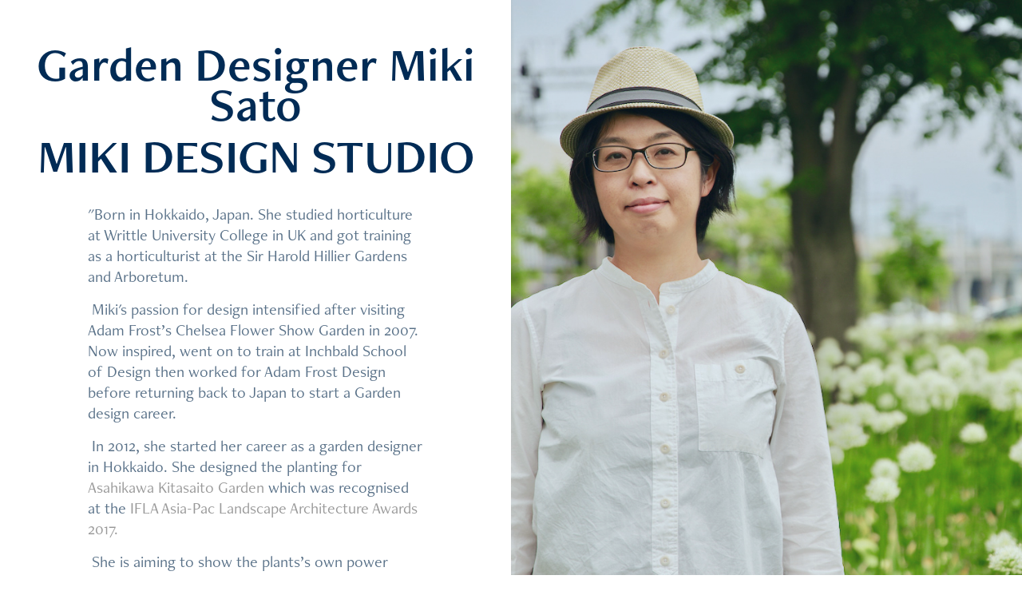

--- FILE ---
content_type: text/html; charset=utf-8
request_url: https://english.miki-designs.com/
body_size: 3869
content:
<!DOCTYPE HTML>
<html lang="en-US">
<head>
  <meta charset="UTF-8" />
  <meta name="viewport" content="width=device-width, initial-scale=1" />
      <meta name=keywords  content="Garden design,Landscape design" />
      <meta name=description  content="Garden designer  Miki Sato,
" />
      <meta name=twitter:card  content="summary_large_image" />
      <meta name=twitter:site  content="@AdobePortfolio" />
      <meta  property=og:title content="MIKI DESIGN STUDIO | Garden designer  Miki Sato" />
      <meta  property=og:description content="Garden designer  Miki Sato,
" />
      <link rel="icon" href="[data-uri]"  />
      <link rel="stylesheet" href="/dist/css/main.css" type="text/css" />
      <link rel="stylesheet" href="https://pro2-bar-s3-cdn-cf4.myportfolio.com/22af22c9-459e-4e0d-a8ba-0fcd04684a8f/fa9c4c06898a7bd724bd7a844b6162f81556960900.css?h=b4650bba8960f7bcbcf83574887f84dd" type="text/css" />
    <link rel="canonical" href="https://english.miki-designs.com/home" />
      <title>MIKI DESIGN STUDIO | Garden designer  Miki Sato</title>
</head>
        <body class="transition-enabled">    <section class="splash image-right">
      <div class="outer-wrap">
        <div class="centered-content-wrap js-site-wrap splash-modules">
        <div class="page-content js-page-content js-editable-target editable" data-context="pages" data-identity="id:p5cc187d8bd1a4e31b42c49d8f7fa2a52678d774e6492de3500380" data-menu="Page Content">
          <div id="project-canvas" class="js-project-modules modules content">
            <div id="project-modules">
                
                
                
                
                
                <div class="project-module module text project-module-text align- editable js-editable js-project-module" style="  padding-top: px;
  padding-bottom: px;
">
  <div class="rich-text js-text-editable module-text"><div class="title">Garden Designer Miki Sato</div><div class="title">MIKI DESIGN STUDIO</div></div>
</div>

                
                
                
                
                
                
                
                
                <div class="project-module module text project-module-text align- editable js-editable js-project-module" style="  padding-top: 20px;
  padding-bottom: 20px;
  width: 70%;
  max-width: 800px;
  float: center;
  clear: both;
">
  <div class="rich-text js-text-editable module-text"><div style="text-align:left;">"Born in Hokkaido, Japan. She studied horticulture at Writtle University College in UK and got training as a horticulturist at the Sir Harold Hillier Gardens and Arboretum.</div><div style="text-align:left;"> Miki's passion for design intensified after visiting Adam Frost’s Chelsea Flower Show Garden in 2007. Now inspired, went on to train at Inchbald School of Design then worked for Adam Frost Design before returning back to Japan to start a Garden design career.</div><div style="text-align:left;"> In 2012, she started her career as a garden designer in Hokkaido. She designed the planting for <a href="/kitasaito-garden" target="_blank" data-selected-page-id="p5cc18e9ac5d3feedd988b9a23b75a590f065e6aad55f461587a8f">Asahikawa Kitasaito Garden</a> which was recognised at the <a href="http://iflaapr.org/annual-events/ifla-apr-awards/" target="_blank">IFLA Asia-Pac Landscape Architecture Awards 2017.</a> </div><div style="text-align:left;"> She is aiming to show the plants’s own power make people happy and relaxed through her garden, it’s based on her highly individual and site specific design known as "The right place for the right plant”."</div><div style="text-align:left;">[Chelsea Flower Show 2019 Kampo no Niwa  ]</div></div>
</div>

                
                
                
                <div class="js-project-module project-module module button project-module-button editable js-editable" data-id="m5cc187d8bebc950edfb86e0a46f49057051148067bf0553737767"  style=" padding-top: px;
padding-bottom: px;">
    <div class="button-container" style=""> 
      <a href="/gadedendesign" class="button-module preserve-whitespace--nowrap">Portfolios</a>
      
    </div>
</div>

                
                
                
                
                
                
                
                
                
                
                
                
                
                
                
                
                <div class="js-project-module project-module module social_icons project-module-social_icons align- editable js-editable" data-id="m5cc187d8bec0e9111829c3eb0e7f32a291c12b1338e1b6981a2ff">
  <div class="module-content module-content-social_icons js-module-content">
      <div class="social">
        <ul>
              <li>
                <a href="https://www.facebook.com/未季庭園設計事務所-902403833156187/" target="_blank">
                  <svg xmlns="http://www.w3.org/2000/svg" xmlns:xlink="http://www.w3.org/1999/xlink" version="1.1" x="0px" y="0px" viewBox="0 0 30 24" xml:space="preserve" class="icon"><path d="M16.21 20h-3.26v-8h-1.63V9.24h1.63V7.59c0-2.25 0.92-3.59 3.53-3.59h2.17v2.76H17.3 c-1.02 0-1.08 0.39-1.08 1.11l0 1.38h2.46L18.38 12h-2.17V20z"/></svg>
                </a>
              </li>
              <li>
                <a href="https://www.instagram.com/miki.design.studio/?hl=ja" target="_blank">
                  <svg version="1.1" id="Layer_1" xmlns="http://www.w3.org/2000/svg" xmlns:xlink="http://www.w3.org/1999/xlink" viewBox="0 0 30 24" style="enable-background:new 0 0 30 24;" xml:space="preserve" class="icon">
                  <g>
                    <path d="M15,5.4c2.1,0,2.4,0,3.2,0c0.8,0,1.2,0.2,1.5,0.3c0.4,0.1,0.6,0.3,0.9,0.6c0.3,0.3,0.5,0.5,0.6,0.9
                      c0.1,0.3,0.2,0.7,0.3,1.5c0,0.8,0,1.1,0,3.2s0,2.4,0,3.2c0,0.8-0.2,1.2-0.3,1.5c-0.1,0.4-0.3,0.6-0.6,0.9c-0.3,0.3-0.5,0.5-0.9,0.6
                      c-0.3,0.1-0.7,0.2-1.5,0.3c-0.8,0-1.1,0-3.2,0s-2.4,0-3.2,0c-0.8,0-1.2-0.2-1.5-0.3c-0.4-0.1-0.6-0.3-0.9-0.6
                      c-0.3-0.3-0.5-0.5-0.6-0.9c-0.1-0.3-0.2-0.7-0.3-1.5c0-0.8,0-1.1,0-3.2s0-2.4,0-3.2c0-0.8,0.2-1.2,0.3-1.5c0.1-0.4,0.3-0.6,0.6-0.9
                      c0.3-0.3,0.5-0.5,0.9-0.6c0.3-0.1,0.7-0.2,1.5-0.3C12.6,5.4,12.9,5.4,15,5.4 M15,4c-2.2,0-2.4,0-3.3,0c-0.9,0-1.4,0.2-1.9,0.4
                      c-0.5,0.2-1,0.5-1.4,0.9C7.9,5.8,7.6,6.2,7.4,6.8C7.2,7.3,7.1,7.9,7,8.7C7,9.6,7,9.8,7,12s0,2.4,0,3.3c0,0.9,0.2,1.4,0.4,1.9
                      c0.2,0.5,0.5,1,0.9,1.4c0.4,0.4,0.9,0.7,1.4,0.9c0.5,0.2,1.1,0.3,1.9,0.4c0.9,0,1.1,0,3.3,0s2.4,0,3.3,0c0.9,0,1.4-0.2,1.9-0.4
                      c0.5-0.2,1-0.5,1.4-0.9c0.4-0.4,0.7-0.9,0.9-1.4c0.2-0.5,0.3-1.1,0.4-1.9c0-0.9,0-1.1,0-3.3s0-2.4,0-3.3c0-0.9-0.2-1.4-0.4-1.9
                      c-0.2-0.5-0.5-1-0.9-1.4c-0.4-0.4-0.9-0.7-1.4-0.9c-0.5-0.2-1.1-0.3-1.9-0.4C17.4,4,17.2,4,15,4L15,4L15,4z"/>
                    <path d="M15,7.9c-2.3,0-4.1,1.8-4.1,4.1s1.8,4.1,4.1,4.1s4.1-1.8,4.1-4.1S17.3,7.9,15,7.9L15,7.9z M15,14.7c-1.5,0-2.7-1.2-2.7-2.7
                      c0-1.5,1.2-2.7,2.7-2.7s2.7,1.2,2.7,2.7C17.7,13.5,16.5,14.7,15,14.7L15,14.7z"/>
                    <path d="M20.2,7.7c0,0.5-0.4,1-1,1s-1-0.4-1-1s0.4-1,1-1S20.2,7.2,20.2,7.7L20.2,7.7z"/>
                  </g>
                  </svg>
                </a>
              </li>
              <li>
                <a href="mailto:contact@miki-designs.com">
                  <svg version="1.1" id="Layer_1" xmlns="http://www.w3.org/2000/svg" xmlns:xlink="http://www.w3.org/1999/xlink" x="0px" y="0px" viewBox="0 0 30 24" style="enable-background:new 0 0 30 24;" xml:space="preserve" class="icon">
                    <g>
                      <path d="M15,13L7.1,7.1c0-0.5,0.4-1,1-1h13.8c0.5,0,1,0.4,1,1L15,13z M15,14.8l7.9-5.9v8.1c0,0.5-0.4,1-1,1H8.1c-0.5,0-1-0.4-1-1 V8.8L15,14.8z"/>
                    </g>
                  </svg>
                </a>
              </li>
        </ul>
      </div>
  </div>
</div>

            </div>
          </div>
        </div>
        </div>
      </div>
      <div class="splash-image-wrap">
        <section class="js-editable-target editable" data-context="currentPage">
          <div class="splash-image"></div>
        </section>
      </div>
    </section>
<div class="cookie-banner js-cookie-banner">
  <p>バナーに表示するテキストを入力します（地域により要件が異なります） <a class="consent-link" href="#">同意</a></p>
  <svg xmlns="http://www.w3.org/2000/svg" viewBox="-6458 -2604 16 16" class='close-btn'>
    <g id="Group_1479" data-name="Group 1479" transform="translate(-8281.367 -3556.368)">
      <rect id="Rectangle_6401" data-name="Rectangle 6401" class="stroke" width="1.968" height="20.66" transform="translate(1823.367 953.759) rotate(-45)"/>
      <rect id="Rectangle_6402" data-name="Rectangle 6402" class="stroke" width="1.968" height="20.66" transform="translate(1824.758 968.368) rotate(-135)"/>
    </g>
  </svg>
</div>
</body>
<script type="text/javascript">
  // fix for Safari's back/forward cache
  window.onpageshow = function(e) {
    if (e.persisted) { window.location.reload(); }
  };
</script>
  <script type="text/javascript" src="//use.typekit.net/ik/[base64].js?cb=35f77bfb8b50944859ea3d3804e7194e7a3173fb"></script>
  <script type="text/javascript">var __config__ = {"page_id":"p5cc187d8bd1a4e31b42c49d8f7fa2a52678d774e6492de3500380","theme":{"name":"jackie"},"pageTransition":true,"linkTransition":true,"disableDownload":false,"localizedValidationMessages":{"required":"This field is required","Email":"This field must be a valid email address"},"lightbox":{"enabled":true,"color":{"opacity":0.94,"hex":"#fff"}},"cookie_banner":{"enabled":false}};</script>
  <script type="text/javascript" src="/site/translations?cb=35f77bfb8b50944859ea3d3804e7194e7a3173fb"></script>
  <script type="text/javascript" src="/dist/js/main.js?cb=35f77bfb8b50944859ea3d3804e7194e7a3173fb"></script>
</html>
